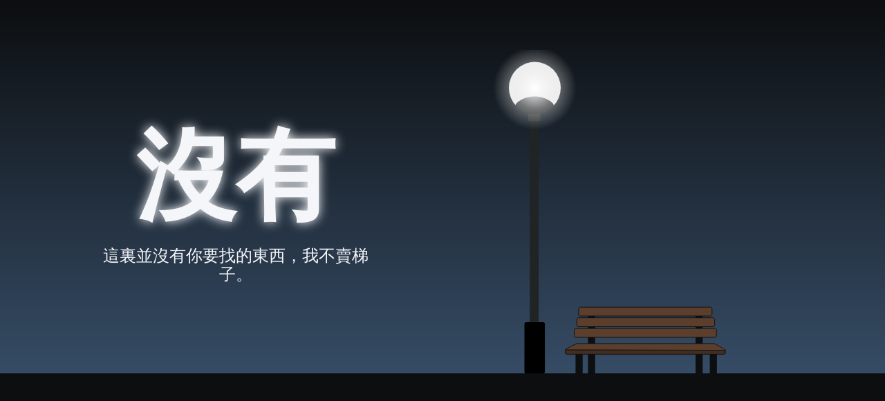

--- FILE ---
content_type: text/html
request_url: https://sub.qiaoqiao.org/
body_size: 8111
content:
<!DOCTYPE html>
<html lang="en">
  <head>
    <meta charset="utf-8" />
    <meta name="viewport" content="width=device-width, initial-scale=1" />
    <meta name="description" content="There is no ladders here" />
    <meta name="author" content="Dr.NP" />
    <title>No LADDERS here</title>

    <style type="text/css">
      /*@import url("https://fonts.googleapis.com/css?family=Fira+Sans"); */
      /*Variables*/
      .left-section .inner-content {
        position: absolute;
        top: 50%;
        transform: translateY(-50%);
      }

      * {
        box-sizing: border-box;
      }

      html,
      body {
        margin: 0;
        padding: 0;
      }

      body {
        /* font-family: "Fira Sans", sans-serif; */
        color: #f5f6fa;
      }

      .background {
        position: absolute;
        top: 0;
        left: 0;
        width: 100%;
        height: 100%;
        background: linear-gradient(#0c0e10, #446182);
      }
      .background .ground {
        position: absolute;
        bottom: 0;
        width: 100%;
        height: 25vh;
        background: #0c0e10;
      }
      @media (max-width: 770px) {
        .background .ground {
          height: 0vh;
        }
      }

      .container {
        position: relative;
        margin: 0 auto;
        width: 85%;
        height: 100vh;
        padding-bottom: 25vh;
        display: flex;
        flex-direction: row;
        justify-content: space-around;
      }
      @media (max-width: 770px) {
        .container {
          flex-direction: column;
          padding-bottom: 0vh;
        }
      }

      .left-section,
      .right-section {
        position: relative;
      }

      .left-section {
        width: 40%;
      }
      @media (max-width: 770px) {
        .left-section {
          width: 100%;
          height: 40%;
          position: absolute;
          top: 0;
        }
      }
      @media (max-width: 770px) {
        .left-section .inner-content {
          position: relative;
          padding: 1rem 0;
        }
      }

      .heading {
        text-align: center;
        font-size: 9em;
        line-height: 1.3em;
        margin: 2rem 0 0.5rem 0;
        padding: 0;
        text-shadow: 0 0 1rem #fefefe;
      }
      @media (max-width: 770px) {
        .heading {
          font-size: 7em;
          line-height: 1.15;
          margin: 0;
        }
      }

      .subheading {
        text-align: center;
        max-width: 480px;
        font-size: 1.5em;
        line-height: 1.15em;
        padding: 0 1rem;
        margin: 0 auto;
      }
      @media (max-width: 770px) {
        .subheading {
          font-size: 1.3em;
          line-height: 1.15;
          max-width: 100%;
        }
      }

      .right-section {
        width: 50%;
      }
      @media (max-width: 770px) {
        .right-section {
          width: 100%;
          height: 60%;
          position: absolute;
          bottom: 0;
        }
      }

      .svgimg {
        position: absolute;
        bottom: 0;
        padding-top: 10vh;
        padding-left: 1vh;
        max-width: 100%;
        max-height: 100%;
      }
      @media (max-width: 770px) {
        .svgimg {
          padding: 0;
        }
      }
      .svgimg .bench-legs {
        fill: #0c0e10;
      }
      .svgimg .top-bench,
      .svgimg .bottom-bench {
        stroke: #0c0e10;
        stroke-width: 1px;
        fill: #5b3e2b;
      }
      .svgimg .bottom-bench path:nth-child(1) {
        fill: #432d20;
      }
      .svgimg .lamp-details {
        fill: #202425;
      }
      .svgimg .lamp-accent {
        fill: #2c3133;
      }
      .svgimg .lamp-bottom {
        fill: linear-gradient(#202425, #0c0e10);
      }
      .svgimg .lamp-light {
        fill: #efefef;
      }

      @keyframes glow {
        0% {
          text-shadow: 0 0 1rem #fefefe;
        }
        50% {
          text-shadow: 0 0 1.85rem #ededed;
        }
        100% {
          text-shadow: 0 0 1rem #fefefe;
        }
      }
    </style>
  </head>
  <body>
    <div class="background">
      <div class="ground"></div>
    </div>
    <div class="container">
      <div class="left-section">
        <div class="inner-content">
          <h1 class="heading">沒有</h1>
          <p class="subheading">
            這裏並沒有你要找的東西，我不賣梯子。
          </p>
        </div>
      </div>
      <div class="right-section">
        <svg
          class="svgimg"
          xmlns="http://www.w3.org/2000/svg"
          viewBox="51.5 -15.288 385 505.565"
        >
          <g class="bench-legs">
            <path
              d="M202.778,391.666h11.111v98.611h-11.111V391.666z M370.833,390.277h11.111v100h-11.111V390.277z M183.333,456.944h11.111
              v33.333h-11.111V456.944z M393.056,456.944h11.111v33.333h-11.111V456.944z"
            />
          </g>
          <g class="top-bench">
            <path
              d="M396.527,397.917c0,1.534-1.243,2.777-2.777,2.777H190.972c-1.534,0-2.778-1.243-2.778-2.777v-8.333
              c0-1.535,1.244-2.778,2.778-2.778H393.75c1.534,0,2.777,1.243,2.777,2.778V397.917z M400.694,414.583
              c0,1.534-1.243,2.778-2.777,2.778H188.194c-1.534,0-2.778-1.244-2.778-2.778v-8.333c0-1.534,1.244-2.777,2.778-2.777h209.723
              c1.534,0,2.777,1.243,2.777,2.777V414.583z M403.473,431.25c0,1.534-1.244,2.777-2.778,2.777H184.028
              c-1.534,0-2.778-1.243-2.778-2.777v-8.333c0-1.534,1.244-2.778,2.778-2.778h216.667c1.534,0,2.778,1.244,2.778,2.778V431.25z"
            />
          </g>
          <g class="bottom-bench">
            <path
              d="M417.361,459.027c0,0.769-1.244,1.39-2.778,1.39H170.139c-1.533,0-2.777-0.621-2.777-1.39v-4.86
              c0-0.769,1.244-0.694,2.777-0.694h244.444c1.534,0,2.778-0.074,2.778,0.694V459.027z"
            />
            <path
              d="M185.417,443.75H400c0,0,18.143,9.721,17.361,10.417l-250-0.696C167.303,451.65,185.417,443.75,185.417,443.75z"
            />
          </g>
          <g id="lamp">
            <path
              class="lamp-details"
              d="M125.694,421.997c0,1.257-0.73,3.697-1.633,3.697H113.44c-0.903,0-1.633-2.44-1.633-3.697V84.917
              c0-1.257,0.73-2.278,1.633-2.278h10.621c0.903,0,1.633,1.02,1.633,2.278V421.997z"
            />
            <path
              class="lamp-accent"
              d="M128.472,93.75c0,1.534-1.244,2.778-2.778,2.778h-13.889c-1.534,0-2.778-1.244-2.778-2.778V79.861
              c0-1.534,1.244-2.778,2.778-2.778h13.889c1.534,0,2.778,1.244,2.778,2.778V93.75z"
            />

            <circle class="lamp-light" cx="119.676" cy="44.22" r="40.51" />
            <path
              class="lamp-details"
              d="M149.306,71.528c0,3.242-13.37,13.889-29.861,13.889S89.583,75.232,89.583,71.528c0-4.166,13.369-13.889,29.861-13.889
              S149.306,67.362,149.306,71.528z"
            />
            <radialGradient
              class="light-gradient"
              id="SVGID_1_"
              cx="119.676"
              cy="44.22"
              r="65"
              gradientUnits="userSpaceOnUse"
            >
              <stop offset="0%" style="stop-color: #ffffff; stop-opacity: 1" />
              <stop offset="50%" style="stop-color: #ededed; stop-opacity: 0.5">
                <animate
                  attributeName="stop-opacity"
                  values="0.0; 0.5; 0.0"
                  dur="5000ms"
                  repeatCount="indefinite"
                ></animate>
              </stop>
              <stop
                offset="100%"
                style="stop-color: #ededed; stop-opacity: 0"
              />
            </radialGradient>
            <circle
              class="lamp-light__glow"
              fill="url(#SVGID_1_)"
              cx="119.676"
              cy="44.22"
              r="65"
            />
            <path
              class="lamp-bottom"
              d="M135.417,487.781c0,1.378-1.244,2.496-2.778,2.496H106.25c-1.534,0-2.778-1.118-2.778-2.496v-74.869
              c0-1.378,1.244-2.495,2.778-2.495h26.389c1.534,0,2.778,1.117,2.778,2.495V487.781z"
            />
          </g>
        </svg>
      </div>
    </div>
  </body>
</html>
